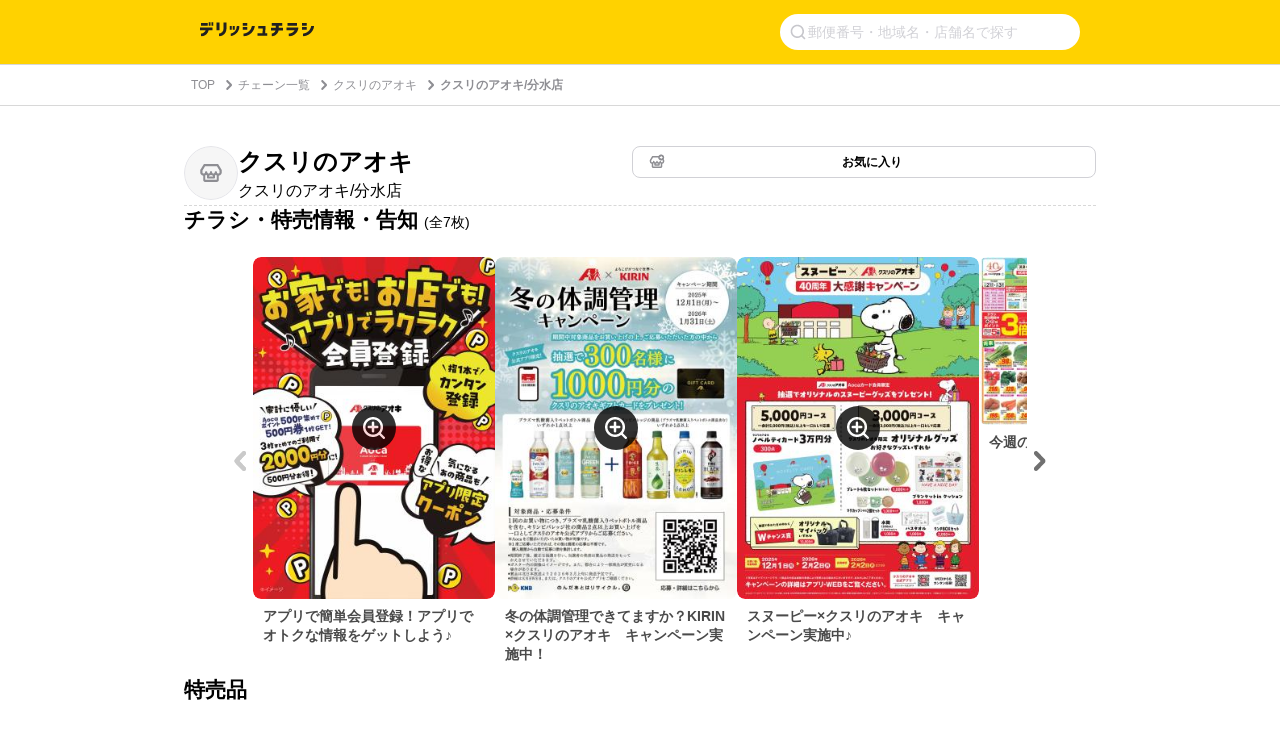

--- FILE ---
content_type: text/html; charset=utf-8
request_url: https://www.google.com/recaptcha/api2/aframe
body_size: 268
content:
<!DOCTYPE HTML><html><head><meta http-equiv="content-type" content="text/html; charset=UTF-8"></head><body><script nonce="qWGN6hcjy0I8bL3NMjBocQ">/** Anti-fraud and anti-abuse applications only. See google.com/recaptcha */ try{var clients={'sodar':'https://pagead2.googlesyndication.com/pagead/sodar?'};window.addEventListener("message",function(a){try{if(a.source===window.parent){var b=JSON.parse(a.data);var c=clients[b['id']];if(c){var d=document.createElement('img');d.src=c+b['params']+'&rc='+(localStorage.getItem("rc::a")?sessionStorage.getItem("rc::b"):"");window.document.body.appendChild(d);sessionStorage.setItem("rc::e",parseInt(sessionStorage.getItem("rc::e")||0)+1);localStorage.setItem("rc::h",'1769136540768');}}}catch(b){}});window.parent.postMessage("_grecaptcha_ready", "*");}catch(b){}</script></body></html>

--- FILE ---
content_type: application/javascript; charset=utf-8
request_url: https://fundingchoicesmessages.google.com/f/AGSKWxVCkPYo1eryHqZ8-ZfwTrmGJqZps9dPzek7dbICGxc8fqCShqDmamm6-AShVFlzJBCw0jeRM86IvP9rBMb3THehZimUh2U2wwqYd97ytksVYVvDhOgLnC3QWx79wxy8DHvvy2mzN3WVPVHvUiG73FaWayxt5n9TFFif6gsDRAxO2_G-ZkFvB-jfM3ND/_/adloader./initdefineads./ads-foot./widget-advert?/showadcode2.
body_size: -1288
content:
window['dd6e5419-256b-438c-b072-73762cae4315'] = true;